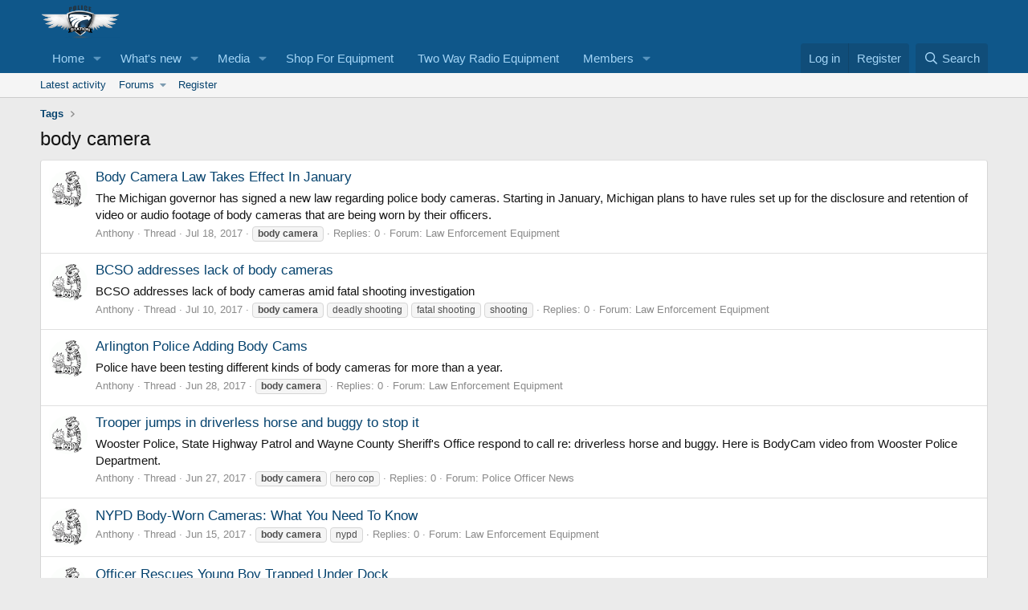

--- FILE ---
content_type: text/html; charset=utf-8
request_url: https://www.policestation.com/tags/body-camera/
body_size: 13333
content:
<!DOCTYPE html>
<html id="XF" lang="en-US" dir="LTR"
	data-xf="2.3"
	data-app="public"
	
	
	data-template="tag_view"
	data-container-key=""
	data-content-key="tag-1049"
	data-logged-in="false"
	data-cookie-prefix="xf_"
	data-csrf="1769232088,3fdc3b20a48fa5933fb16b5c30924561"
	class="has-no-js template-tag_view"
	 data-run-jobs="">
<head>
	
	
	

	<meta charset="utf-8" />
	<title>body camera | Police Station</title>
	<link rel="manifest" href="/webmanifest.php">

	<meta http-equiv="X-UA-Compatible" content="IE=Edge" />
	<meta name="viewport" content="width=device-width, initial-scale=1, viewport-fit=cover">

	
		<meta name="theme-color" content="#0f578a" />
	

	<meta name="apple-mobile-web-app-title" content="The Law and You">
	

	
		<link rel="canonical" href="https://www.policestation.com/tags/body-camera/" />
	
		<link rel="next" href="/tags/body-camera/page-2" />
	

	
		
	
	
	<meta property="og:site_name" content="Police Station" />


	
	
		
	
	
	<meta property="og:type" content="website" />


	
	
		
	
	
	
		<meta property="og:title" content="body camera" />
		<meta property="twitter:title" content="body camera" />
	


	
	
	
		
	
	
	<meta property="og:url" content="https://www.policestation.com/tags/body-camera/" />


	
	

	
	
	
	

	<link rel="stylesheet" href="/css.php?css=public%3Anormalize.css%2Cpublic%3Afa.css%2Cpublic%3Acore.less%2Cpublic%3Aapp.less&amp;s=1&amp;l=1&amp;d=1734373566&amp;k=bc81d92a21d8934b6d2d557084db9a250aa4c847" />

	<link rel="stylesheet" href="/css.php?css=public%3Aextra.less&amp;s=1&amp;l=1&amp;d=1734373566&amp;k=2b6916a9daf1912d731e005b34905175ae066bf4" />


	
		<script src="/js/xf/preamble.min.js?_v=5364f99a"></script>
	

	
	<script src="/js/vendor/vendor-compiled.js?_v=5364f99a" defer></script>
	<script src="/js/xf/core-compiled.js?_v=5364f99a" defer></script>

	



<script>
	XF.samViewCountMethod = "view";
	XF.samAdBlockAction = "disabled";
	XF.samServerTime = 1769232088;
</script>
	
	



	<script>
		window.addEventListener('DOMContentLoaded', function() {
			XF.extendObject(true, XF.config, {
				// 
				userId: 0,
				enablePush: false,
				pushAppServerKey: '',
				url: {
					fullBase: 'https://www.policestation.com/',
					basePath: '/',
					css: '/css.php?css=__SENTINEL__&s=1&l=1&d=1734373566',
					js: '/js/__SENTINEL__?_v=5364f99a',
					icon: '/data/local/icons/__VARIANT__.svg?v=1734373533#__NAME__',
					iconInline: '/styles/fa/__VARIANT__/__NAME__.svg?v=5.15.3',
					keepAlive: '/login/keep-alive'
				},
				cookie: {
					path: '/',
					domain: '',
					prefix: 'xf_',
					secure: true,
					consentMode: 'disabled',
					consented: ["optional","_third_party"]
				},
				cacheKey: 'f3ed7234243583f554e27d349fe769c5',
				csrf: '1769232088,3fdc3b20a48fa5933fb16b5c30924561',
				js: {},
				fullJs: false,
				css: {"public:extra.less":true},
				time: {
					now: 1769232088,
					today: 1769212800,
					todayDow: 6,
					tomorrow: 1769299200,
					yesterday: 1769126400,
					week: 1768694400,
					month: 1767225600,
					year: 1767225600
				},
				style: {
					light: '',
					dark: '',
					defaultColorScheme: 'light'
				},
				borderSizeFeature: '3px',
				fontAwesomeWeight: 'r',
				enableRtnProtect: true,
				
				enableFormSubmitSticky: true,
				imageOptimization: '0',
				imageOptimizationQuality: 0.85,
				uploadMaxFilesize: 1610612736,
				uploadMaxWidth: 0,
				uploadMaxHeight: 0,
				allowedVideoExtensions: ["m4v","mov","mp4","mp4v","mpeg","mpg","ogv","webm"],
				allowedAudioExtensions: ["mp3","opus","ogg","wav"],
				shortcodeToEmoji: true,
				visitorCounts: {
					conversations_unread: '0',
					alerts_unviewed: '0',
					total_unread: '0',
					title_count: true,
					icon_indicator: true
				},
				jsMt: {"xf\/action.js":"c449d8dd","xf\/embed.js":"400aca34","xf\/form.js":"63707a4e","xf\/structure.js":"eb671b7e","xf\/tooltip.js":"ce5b2bfb"},
				jsState: {},
				publicMetadataLogoUrl: '',
				publicPushBadgeUrl: 'https://www.policestation.com/styles/default/xenforo/bell.png'
			});

			XF.extendObject(XF.phrases, {
				// 
				date_x_at_time_y:     "{date} at {time}",
				day_x_at_time_y:      "{day} at {time}",
				yesterday_at_x:       "Yesterday at {time}",
				x_minutes_ago:        "{minutes} minutes ago",
				one_minute_ago:       "1 minute ago",
				a_moment_ago:         "A moment ago",
				today_at_x:           "Today at {time}",
				in_a_moment:          "In a moment",
				in_a_minute:          "In a minute",
				in_x_minutes:         "In {minutes} minutes",
				later_today_at_x:     "Later today at {time}",
				tomorrow_at_x:        "Tomorrow at {time}",
				short_date_x_minutes: "{minutes}m",
				short_date_x_hours:   "{hours}h",
				short_date_x_days:    "{days}d",

				day0: "Sunday",
				day1: "Monday",
				day2: "Tuesday",
				day3: "Wednesday",
				day4: "Thursday",
				day5: "Friday",
				day6: "Saturday",

				dayShort0: "Sun",
				dayShort1: "Mon",
				dayShort2: "Tue",
				dayShort3: "Wed",
				dayShort4: "Thu",
				dayShort5: "Fri",
				dayShort6: "Sat",

				month0: "January",
				month1: "February",
				month2: "March",
				month3: "April",
				month4: "May",
				month5: "June",
				month6: "July",
				month7: "August",
				month8: "September",
				month9: "October",
				month10: "November",
				month11: "December",

				active_user_changed_reload_page: "The active user has changed. Reload the page for the latest version.",
				server_did_not_respond_in_time_try_again: "The server did not respond in time. Please try again.",
				oops_we_ran_into_some_problems: "Oops! We ran into some problems.",
				oops_we_ran_into_some_problems_more_details_console: "Oops! We ran into some problems. Please try again later. More error details may be in the browser console.",
				file_too_large_to_upload: "The file is too large to be uploaded.",
				uploaded_file_is_too_large_for_server_to_process: "The uploaded file is too large for the server to process.",
				files_being_uploaded_are_you_sure: "Files are still being uploaded. Are you sure you want to submit this form?",
				attach: "Attach files",
				rich_text_box: "Rich text box",
				close: "Close",
				link_copied_to_clipboard: "Link copied to clipboard.",
				text_copied_to_clipboard: "Text copied to clipboard.",
				loading: "Loading…",
				you_have_exceeded_maximum_number_of_selectable_items: "You have exceeded the maximum number of selectable items.",

				processing: "Processing",
				'processing...': "Processing…",

				showing_x_of_y_items: "Showing {count} of {total} items",
				showing_all_items: "Showing all items",
				no_items_to_display: "No items to display",

				number_button_up: "Increase",
				number_button_down: "Decrease",

				push_enable_notification_title: "Push notifications enabled successfully at Police Station",
				push_enable_notification_body: "Thank you for enabling push notifications!",

				pull_down_to_refresh: "Pull down to refresh",
				release_to_refresh: "Release to refresh",
				refreshing: "Refreshing…"
			});
		});
	</script>

	


	

	
	<script async src="https://www.googletagmanager.com/gtag/js?id=UA-35788265-1"></script>
	<script>
		window.dataLayer = window.dataLayer || [];
		function gtag(){dataLayer.push(arguments);}
		gtag('js', new Date());
		gtag('config', 'UA-35788265-1', {
			// 
			
			
		});
	</script>


	

</head>
<body data-template="tag_view">

	


	


<div class="p-pageWrapper" id="top">

	

	<header class="p-header" id="header">
		<div class="p-header-inner">
			<div class="p-header-content">
				<div class="p-header-logo p-header-logo--image">
					<a href="https://www.policestation.com/forums/">
						

	

	
		
		

		
	

	

	<picture data-variations="{&quot;default&quot;:{&quot;1&quot;:&quot;\/styles\/default\/xenforo\/policestation_logo.png&quot;,&quot;2&quot;:null}}">
		
		
		

		

		<img src="/styles/default/xenforo/policestation_logo.png"  width="100" height="36" alt="Police Station" />
	</picture>


					</a>
				</div>

				
	


			</div>
		</div>
	</header>

	
	

	
		<div class="p-navSticky p-navSticky--primary" data-xf-init="sticky-header">
			
		<nav class="p-nav">
			<div class="p-nav-inner">
				<button type="button" class="button button--plain p-nav-menuTrigger" data-xf-click="off-canvas" data-menu=".js-headerOffCanvasMenu" tabindex="0" aria-label="Menu"><span class="button-text">
					<i aria-hidden="true"></i>
				</span></button>

				<div class="p-nav-smallLogo">
					<a href="https://www.policestation.com/forums/">
						

	

	
		
		

		
	

	

	<picture data-variations="{&quot;default&quot;:{&quot;1&quot;:&quot;\/styles\/default\/xenforo\/policestation_logo.png&quot;,&quot;2&quot;:null}}">
		
		
		

		

		<img src="/styles/default/xenforo/policestation_logo.png"  width="100" height="36" alt="Police Station" />
	</picture>


					</a>
				</div>

				<div class="p-nav-scroller hScroller" data-xf-init="h-scroller" data-auto-scroll=".p-navEl.is-selected">
					<div class="hScroller-scroll">
						<ul class="p-nav-list js-offCanvasNavSource">
							
								<li>
									
	<div class="p-navEl " data-has-children="true">
	

		
	
	<a href="/ewr-porta/"
	class="p-navEl-link p-navEl-link--splitMenu "
	
	
	data-nav-id="EWRporta">Home</a>


		<a data-xf-key="1"
			data-xf-click="menu"
			data-menu-pos-ref="< .p-navEl"
			class="p-navEl-splitTrigger"
			role="button"
			tabindex="0"
			aria-label="Toggle expanded"
			aria-expanded="false"
			aria-haspopup="true"></a>

		
	
		<div class="menu menu--structural" data-menu="menu" aria-hidden="true">
			<div class="menu-content">
				
					
	
	
	<a href="/whats-new/"
	class="menu-linkRow u-indentDepth0 js-offCanvasCopy "
	
	
	data-nav-id="EWRporta_whatsnaw">What's new</a>

	

				
					
	
	
	<a href="/whats-new/latest-activity"
	class="menu-linkRow u-indentDepth0 js-offCanvasCopy "
	 rel="nofollow"
	
	data-nav-id="EWRporta_latest">Latest activity</a>

	

				
					
	
	
	<a href="/ewr-porta/authors/"
	class="menu-linkRow u-indentDepth0 js-offCanvasCopy "
	
	
	data-nav-id="EWRporta_authors">Authors</a>

	

				
			</div>
		</div>
	
	</div>

								</li>
							
								<li>
									
	<div class="p-navEl " data-has-children="true">
	

		
	
	<a href="/whats-new/"
	class="p-navEl-link p-navEl-link--splitMenu "
	
	
	data-nav-id="whatsNew">What's new</a>


		<a data-xf-key="2"
			data-xf-click="menu"
			data-menu-pos-ref="< .p-navEl"
			class="p-navEl-splitTrigger"
			role="button"
			tabindex="0"
			aria-label="Toggle expanded"
			aria-expanded="false"
			aria-haspopup="true"></a>

		
	
		<div class="menu menu--structural" data-menu="menu" aria-hidden="true">
			<div class="menu-content">
				
					
	
	
	<a href="/featured/"
	class="menu-linkRow u-indentDepth0 js-offCanvasCopy "
	
	
	data-nav-id="featured">Featured content</a>

	

				
					
	
	
	<a href="/whats-new/posts/"
	class="menu-linkRow u-indentDepth0 js-offCanvasCopy "
	 rel="nofollow"
	
	data-nav-id="whatsNewPosts">New posts</a>

	

				
					
	
	
	<a href="/whats-new/media/"
	class="menu-linkRow u-indentDepth0 js-offCanvasCopy "
	 rel="nofollow"
	
	data-nav-id="xfmgWhatsNewNewMedia">New media</a>

	

				
					
	
	
	<a href="/whats-new/media-comments/"
	class="menu-linkRow u-indentDepth0 js-offCanvasCopy "
	 rel="nofollow"
	
	data-nav-id="xfmgWhatsNewMediaComments">New media comments</a>

	

				
					
	
	
	<a href="/whats-new/profile-posts/"
	class="menu-linkRow u-indentDepth0 js-offCanvasCopy "
	 rel="nofollow"
	
	data-nav-id="whatsNewProfilePosts">New profile posts</a>

	

				
					
	
	
	<a href="/whats-new/latest-activity"
	class="menu-linkRow u-indentDepth0 js-offCanvasCopy "
	 rel="nofollow"
	
	data-nav-id="latestActivity">Latest activity</a>

	

				
			</div>
		</div>
	
	</div>

								</li>
							
								<li>
									
	<div class="p-navEl " data-has-children="true">
	

		
	
	<a href="/media/"
	class="p-navEl-link p-navEl-link--splitMenu "
	
	
	data-nav-id="xfmg">Media</a>


		<a data-xf-key="3"
			data-xf-click="menu"
			data-menu-pos-ref="< .p-navEl"
			class="p-navEl-splitTrigger"
			role="button"
			tabindex="0"
			aria-label="Toggle expanded"
			aria-expanded="false"
			aria-haspopup="true"></a>

		
	
		<div class="menu menu--structural" data-menu="menu" aria-hidden="true">
			<div class="menu-content">
				
					
	
	
	<a href="/whats-new/media/"
	class="menu-linkRow u-indentDepth0 js-offCanvasCopy "
	 rel="nofollow"
	
	data-nav-id="xfmgNewMedia">New media</a>

	

				
					
	
	
	<a href="/whats-new/media-comments/"
	class="menu-linkRow u-indentDepth0 js-offCanvasCopy "
	 rel="nofollow"
	
	data-nav-id="xfmgNewComments">New comments</a>

	

				
					
	
	
	<a href="/search/?type=xfmg_media"
	class="menu-linkRow u-indentDepth0 js-offCanvasCopy "
	
	
	data-nav-id="xfmgSearchMedia">Search media</a>

	

				
			</div>
		</div>
	
	</div>

								</li>
							
								<li>
									
	<div class="p-navEl " >
	

		
	
	<a href="https://policestation.com/price-shop/"
	class="p-navEl-link "
	
	data-xf-key="4"
	data-nav-id="15">Shop For Equipment</a>


		

		
	
	</div>

								</li>
							
								<li>
									
	<div class="p-navEl " >
	

		
	
	<a href="https://policestation.com/shopping/"
	class="p-navEl-link "
	
	data-xf-key="5"
	data-nav-id="460">Two Way Radio Equipment</a>


		

		
	
	</div>

								</li>
							
								<li>
									
	<div class="p-navEl " data-has-children="true">
	

		
	
	<a href="/members/"
	class="p-navEl-link p-navEl-link--splitMenu "
	
	
	data-nav-id="members">Members</a>


		<a data-xf-key="6"
			data-xf-click="menu"
			data-menu-pos-ref="< .p-navEl"
			class="p-navEl-splitTrigger"
			role="button"
			tabindex="0"
			aria-label="Toggle expanded"
			aria-expanded="false"
			aria-haspopup="true"></a>

		
	
		<div class="menu menu--structural" data-menu="menu" aria-hidden="true">
			<div class="menu-content">
				
					
	
	
	<a href="/online/"
	class="menu-linkRow u-indentDepth0 js-offCanvasCopy "
	
	
	data-nav-id="currentVisitors">Current visitors</a>

	

				
					
	
	
	<a href="/whats-new/profile-posts/"
	class="menu-linkRow u-indentDepth0 js-offCanvasCopy "
	 rel="nofollow"
	
	data-nav-id="newProfilePosts">New profile posts</a>

	

				
					
	
	
	<a href="/search/?type=profile_post"
	class="menu-linkRow u-indentDepth0 js-offCanvasCopy "
	
	
	data-nav-id="searchProfilePosts">Search profile posts</a>

	

				
			</div>
		</div>
	
	</div>

								</li>
							
						</ul>
					</div>
				</div>

				<div class="p-nav-opposite">
					<div class="p-navgroup p-account p-navgroup--guest">
						
							<a href="/login/" class="p-navgroup-link p-navgroup-link--textual p-navgroup-link--logIn"
								data-xf-click="overlay" data-follow-redirects="on">
								<span class="p-navgroup-linkText">Log in</span>
							</a>
							
								<a href="/register/" class="p-navgroup-link p-navgroup-link--textual p-navgroup-link--register"
									data-xf-click="overlay" data-follow-redirects="on">
									<span class="p-navgroup-linkText">Register</span>
								</a>
							
						
					</div>

					<div class="p-navgroup p-discovery">
						<a href="/whats-new/"
							class="p-navgroup-link p-navgroup-link--iconic p-navgroup-link--whatsnew"
							aria-label="What&#039;s new"
							title="What&#039;s new">
							<i aria-hidden="true"></i>
							<span class="p-navgroup-linkText">What's new</span>
						</a>

						
							<a href="/search/"
								class="p-navgroup-link p-navgroup-link--iconic p-navgroup-link--search"
								data-xf-click="menu"
								data-xf-key="/"
								aria-label="Search"
								aria-expanded="false"
								aria-haspopup="true"
								title="Search">
								<i aria-hidden="true"></i>
								<span class="p-navgroup-linkText">Search</span>
							</a>
							<div class="menu menu--structural menu--wide" data-menu="menu" aria-hidden="true">
								<form action="/search/search" method="post"
									class="menu-content"
									data-xf-init="quick-search">

									<h3 class="menu-header">Search</h3>
									
									<div class="menu-row">
										
											<input type="text" class="input" name="keywords" data-acurl="/search/auto-complete" placeholder="Search…" aria-label="Search" data-menu-autofocus="true" />
										
									</div>

									
									<div class="menu-row">
										<label class="iconic"><input type="checkbox"  name="c[title_only]" value="1" /><i aria-hidden="true"></i><span class="iconic-label">Search titles only

													
													<span tabindex="0" role="button"
														data-xf-init="tooltip" data-trigger="hover focus click" title="Tags will also be searched in content where tags are supported">

														<i class="fa--xf far fa-question-circle  u-muted u-smaller"><svg xmlns="http://www.w3.org/2000/svg" role="img" ><title>Note</title><use href="/data/local/icons/regular.svg?v=1734373533#question-circle"></use></svg></i>
													</span></span></label>

									</div>
									
									<div class="menu-row">
										<div class="inputGroup">
											<span class="inputGroup-text" id="ctrl_search_menu_by_member">By:</span>
											<input type="text" class="input" name="c[users]" data-xf-init="auto-complete" placeholder="Member" aria-labelledby="ctrl_search_menu_by_member" />
										</div>
									</div>
									
<div class="menu-footer">
									<span class="menu-footer-controls">
										<button type="submit" class="button button--icon button--icon--search button--primary"><i class="fa--xf far fa-search "><svg xmlns="http://www.w3.org/2000/svg" role="img" aria-hidden="true" ><use href="/data/local/icons/regular.svg?v=1734373533#search"></use></svg></i><span class="button-text">Search</span></button>
										<button type="submit" class="button " name="from_search_menu"><span class="button-text">Advanced search…</span></button>
									</span>
									</div>

									<input type="hidden" name="_xfToken" value="1769232088,3fdc3b20a48fa5933fb16b5c30924561" />
								</form>
							</div>
						
					</div>
				</div>
			</div>
		</nav>
	
		</div>
		
		
			<div class="p-sectionLinks">
				<div class="p-sectionLinks-inner hScroller" data-xf-init="h-scroller">
					<div class="hScroller-scroll">
						<ul class="p-sectionLinks-list">
							
								<li>
									
	<div class="p-navEl " >
	

		
	
	<a href="/whats-new/latest-activity"
	class="p-navEl-link "
	
	data-xf-key="alt+1"
	data-nav-id="defaultLatestActivity">Latest activity</a>


		

		
	
	</div>

								</li>
							
								<li>
									
	<div class="p-navEl " data-has-children="true">
	

		
	
	<a href="/"
	class="p-navEl-link p-navEl-link--splitMenu "
	
	
	data-nav-id="forums">Forums</a>


		<a data-xf-key="alt+2"
			data-xf-click="menu"
			data-menu-pos-ref="< .p-navEl"
			class="p-navEl-splitTrigger"
			role="button"
			tabindex="0"
			aria-label="Toggle expanded"
			aria-expanded="false"
			aria-haspopup="true"></a>

		
	
		<div class="menu menu--structural" data-menu="menu" aria-hidden="true">
			<div class="menu-content">
				
					
	
	
	<a href="https://www.policestation.com/forums/"
	class="menu-linkRow u-indentDepth0 js-offCanvasCopy "
	
	
	data-nav-id="home">Home</a>

	

				
					
	
	
	<a href="/whats-new/posts/"
	class="menu-linkRow u-indentDepth0 js-offCanvasCopy "
	
	
	data-nav-id="newPosts">New posts</a>

	

				
					
	
	
	<a href="/search/?type=post"
	class="menu-linkRow u-indentDepth0 js-offCanvasCopy "
	
	
	data-nav-id="searchForums">Search forums</a>

	

				
			</div>
		</div>
	
	</div>

								</li>
							
								<li>
									
	<div class="p-navEl " >
	

		
	
	<a href="/register/"
	class="p-navEl-link "
	
	data-xf-key="alt+3"
	data-nav-id="defaultRegister">Register</a>


		

		
	
	</div>

								</li>
							
						</ul>
					</div>
				</div>
			</div>
			
	
		

	<div class="offCanvasMenu offCanvasMenu--nav js-headerOffCanvasMenu" data-menu="menu" aria-hidden="true" data-ocm-builder="navigation">
		<div class="offCanvasMenu-backdrop" data-menu-close="true"></div>
		<div class="offCanvasMenu-content">
			<div class="offCanvasMenu-header">
				Menu
				<a class="offCanvasMenu-closer" data-menu-close="true" role="button" tabindex="0" aria-label="Close"></a>
			</div>
			
				<div class="p-offCanvasRegisterLink">
					<div class="offCanvasMenu-linkHolder">
						<a href="/login/" class="offCanvasMenu-link" data-xf-click="overlay" data-menu-close="true">
							Log in
						</a>
					</div>
					<hr class="offCanvasMenu-separator" />
					
						<div class="offCanvasMenu-linkHolder">
							<a href="/register/" class="offCanvasMenu-link" data-xf-click="overlay" data-menu-close="true">
								Register
							</a>
						</div>
						<hr class="offCanvasMenu-separator" />
					
				</div>
			
			<div class="js-offCanvasNavTarget"></div>
			<div class="offCanvasMenu-installBanner js-installPromptContainer" style="display: none;" data-xf-init="install-prompt">
				<div class="offCanvasMenu-installBanner-header">Install the app</div>
				<button type="button" class="button js-installPromptButton"><span class="button-text">Install</span></button>
				<template class="js-installTemplateIOS">
					<div class="js-installTemplateContent">
						<div class="overlay-title">How to install the app on iOS</div>
						<div class="block-body">
							<div class="block-row">
								<p>
									Follow along with the video below to see how to install our site as a web app on your home screen.
								</p>
								<p style="text-align: center">
									<video src="/styles/default/xenforo/add_to_home.mp4"
										width="280" height="480" autoplay loop muted playsinline></video>
								</p>
								<p>
									<small><strong>Note:</strong> This feature may not be available in some browsers.</small>
								</p>
							</div>
						</div>
					</div>
				</template>
			</div>
		</div>
	</div>

	<div class="p-body">
		<div class="p-body-inner">
			<!--XF:EXTRA_OUTPUT-->

			

			

			
	


			
	
		<ul class="p-breadcrumbs "
			itemscope itemtype="https://schema.org/BreadcrumbList">
			
				

				
				

				

				
				
					
					
	<li itemprop="itemListElement" itemscope itemtype="https://schema.org/ListItem">
		<a href="/tags/" itemprop="item">
			<span itemprop="name">Tags</span>
		</a>
		<meta itemprop="position" content="1" />
	</li>

				
			
		</ul>
	

			
	



			
	<noscript class="js-jsWarning"><div class="blockMessage blockMessage--important blockMessage--iconic u-noJsOnly">JavaScript is disabled. For a better experience, please enable JavaScript in your browser before proceeding.</div></noscript>

			
	<div class="blockMessage blockMessage--important blockMessage--iconic js-browserWarning" style="display: none">You are using an out of date browser. It  may not display this or other websites correctly.<br />You should upgrade or use an <a href="https://www.google.com/chrome/" target="_blank" rel="noopener">alternative browser</a>.</div>


			
				<div class="p-body-header">
					
						
							<div class="p-title ">
								
									
										<h1 class="p-title-value">body camera</h1>
									
									
								
							</div>
						

						
					
				</div>
			

			<div class="p-body-main  ">
				
				<div class="p-body-contentCol"></div>
				

				

				<div class="p-body-content">
					
	


					<div class="p-body-pageContent">


	
	
	







<div class="block" data-xf-init="" data-type="" data-href="/inline-mod/">
	

	<div class="block-container">
		<ol class="block-body">
			
				<li class="block-row block-row--separated  js-inlineModContainer" data-author="Anthony">
	<div class="contentRow ">
		<span class="contentRow-figure">
			<a href="/members/anthony.49/" class="avatar avatar--s" data-user-id="49" data-xf-init="member-tooltip">
			<img src="/data/avatars/s/0/49.jpg?1481317697" srcset="/data/avatars/m/0/49.jpg?1481317697 2x" alt="Anthony" class="avatar-u49-s" width="48" height="48" loading="lazy" /> 
		</a>
		</span>
		<div class="contentRow-main">
			<h3 class="contentRow-title">
				<a href="/threads/body-camera-law-takes-effect-in-january.13239/">Body Camera Law Takes Effect In January</a>
			</h3>

			<div class="contentRow-snippet">The Michigan governor has signed a new law regarding police body cameras.
Starting in January, Michigan plans to have rules set up for the disclosure and retention of video or audio footage of body cameras that are being worn by their officers.</div>

			<div class="contentRow-minor contentRow-minor--hideLinks">
				<ul class="listInline listInline--bullet">
					
					<li><a href="/members/anthony.49/" class="username " dir="auto" data-user-id="49" data-xf-init="member-tooltip"><span class="username--moderator">Anthony</span></a></li>
					<li>Thread</li>
					<li><time  class="u-dt" dir="auto" datetime="2017-07-18T14:59:22+0100" data-timestamp="1500386362" data-date="Jul 18, 2017" data-time="2:59 PM" data-short="Jul &#039;17" title="Jul 18, 2017 at 2:59 PM">Jul 18, 2017</time></li>
					
						<li>
							

	
		
			<span class="tagItem tagItem--tag_body-camera" dir="auto">
				<em class="textHighlight">body</em> <em class="textHighlight">camera</em>
			</span>
		
	

						</li>
					
					<li>Replies: 0</li>
					<li>Forum: <a href="/forums/law-enforcement-equipment.11/">Law Enforcement Equipment</a></li>
				</ul>
			</div>
		</div>
	</div>
</li>


			
				<li class="block-row block-row--separated  js-inlineModContainer" data-author="Anthony">
	<div class="contentRow ">
		<span class="contentRow-figure">
			<a href="/members/anthony.49/" class="avatar avatar--s" data-user-id="49" data-xf-init="member-tooltip">
			<img src="/data/avatars/s/0/49.jpg?1481317697" srcset="/data/avatars/m/0/49.jpg?1481317697 2x" alt="Anthony" class="avatar-u49-s" width="48" height="48" loading="lazy" /> 
		</a>
		</span>
		<div class="contentRow-main">
			<h3 class="contentRow-title">
				<a href="/threads/bcso-addresses-lack-of-body-cameras.13204/">BCSO addresses lack of body cameras</a>
			</h3>

			<div class="contentRow-snippet">BCSO addresses lack of body cameras amid fatal shooting investigation</div>

			<div class="contentRow-minor contentRow-minor--hideLinks">
				<ul class="listInline listInline--bullet">
					
					<li><a href="/members/anthony.49/" class="username " dir="auto" data-user-id="49" data-xf-init="member-tooltip"><span class="username--moderator">Anthony</span></a></li>
					<li>Thread</li>
					<li><time  class="u-dt" dir="auto" datetime="2017-07-10T00:12:11+0100" data-timestamp="1499641931" data-date="Jul 10, 2017" data-time="12:12 AM" data-short="Jul &#039;17" title="Jul 10, 2017 at 12:12 AM">Jul 10, 2017</time></li>
					
						<li>
							

	
		
			<span class="tagItem tagItem--tag_body-camera" dir="auto">
				<em class="textHighlight">body</em> <em class="textHighlight">camera</em>
			</span>
		
			<span class="tagItem tagItem--tag_deadly-shooting" dir="auto">
				deadly shooting
			</span>
		
			<span class="tagItem tagItem--tag_fatal-shooting" dir="auto">
				fatal shooting
			</span>
		
			<span class="tagItem tagItem--tag_shooting" dir="auto">
				shooting
			</span>
		
	

						</li>
					
					<li>Replies: 0</li>
					<li>Forum: <a href="/forums/law-enforcement-equipment.11/">Law Enforcement Equipment</a></li>
				</ul>
			</div>
		</div>
	</div>
</li>


			
				<li class="block-row block-row--separated  js-inlineModContainer" data-author="Anthony">
	<div class="contentRow ">
		<span class="contentRow-figure">
			<a href="/members/anthony.49/" class="avatar avatar--s" data-user-id="49" data-xf-init="member-tooltip">
			<img src="/data/avatars/s/0/49.jpg?1481317697" srcset="/data/avatars/m/0/49.jpg?1481317697 2x" alt="Anthony" class="avatar-u49-s" width="48" height="48" loading="lazy" /> 
		</a>
		</span>
		<div class="contentRow-main">
			<h3 class="contentRow-title">
				<a href="/threads/arlington-police-adding-body-cams.13116/">Arlington Police Adding Body Cams</a>
			</h3>

			<div class="contentRow-snippet">Police have been testing different kinds of body cameras for more than a year.</div>

			<div class="contentRow-minor contentRow-minor--hideLinks">
				<ul class="listInline listInline--bullet">
					
					<li><a href="/members/anthony.49/" class="username " dir="auto" data-user-id="49" data-xf-init="member-tooltip"><span class="username--moderator">Anthony</span></a></li>
					<li>Thread</li>
					<li><time  class="u-dt" dir="auto" datetime="2017-06-28T15:43:30+0100" data-timestamp="1498661010" data-date="Jun 28, 2017" data-time="3:43 PM" data-short="Jun &#039;17" title="Jun 28, 2017 at 3:43 PM">Jun 28, 2017</time></li>
					
						<li>
							

	
		
			<span class="tagItem tagItem--tag_body-camera" dir="auto">
				<em class="textHighlight">body</em> <em class="textHighlight">camera</em>
			</span>
		
	

						</li>
					
					<li>Replies: 0</li>
					<li>Forum: <a href="/forums/law-enforcement-equipment.11/">Law Enforcement Equipment</a></li>
				</ul>
			</div>
		</div>
	</div>
</li>


			
				<li class="block-row block-row--separated  js-inlineModContainer" data-author="Anthony">
	<div class="contentRow ">
		<span class="contentRow-figure">
			<a href="/members/anthony.49/" class="avatar avatar--s" data-user-id="49" data-xf-init="member-tooltip">
			<img src="/data/avatars/s/0/49.jpg?1481317697" srcset="/data/avatars/m/0/49.jpg?1481317697 2x" alt="Anthony" class="avatar-u49-s" width="48" height="48" loading="lazy" /> 
		</a>
		</span>
		<div class="contentRow-main">
			<h3 class="contentRow-title">
				<a href="/threads/trooper-jumps-in-driverless-horse-and-buggy-to-stop-it.13105/">Trooper jumps in driverless horse and buggy to stop it</a>
			</h3>

			<div class="contentRow-snippet">Wooster Police, State Highway Patrol and Wayne County Sheriff&#039;s Office respond to call re: driverless horse and buggy. Here is BodyCam video from Wooster Police Department.</div>

			<div class="contentRow-minor contentRow-minor--hideLinks">
				<ul class="listInline listInline--bullet">
					
					<li><a href="/members/anthony.49/" class="username " dir="auto" data-user-id="49" data-xf-init="member-tooltip"><span class="username--moderator">Anthony</span></a></li>
					<li>Thread</li>
					<li><time  class="u-dt" dir="auto" datetime="2017-06-27T21:50:04+0100" data-timestamp="1498596604" data-date="Jun 27, 2017" data-time="9:50 PM" data-short="Jun &#039;17" title="Jun 27, 2017 at 9:50 PM">Jun 27, 2017</time></li>
					
						<li>
							

	
		
			<span class="tagItem tagItem--tag_body-camera" dir="auto">
				<em class="textHighlight">body</em> <em class="textHighlight">camera</em>
			</span>
		
			<span class="tagItem tagItem--tag_hero-cop" dir="auto">
				hero cop
			</span>
		
	

						</li>
					
					<li>Replies: 0</li>
					<li>Forum: <a href="/forums/police-officer-news.9/">Police Officer News</a></li>
				</ul>
			</div>
		</div>
	</div>
</li>


			
				<li class="block-row block-row--separated  js-inlineModContainer" data-author="Anthony">
	<div class="contentRow ">
		<span class="contentRow-figure">
			<a href="/members/anthony.49/" class="avatar avatar--s" data-user-id="49" data-xf-init="member-tooltip">
			<img src="/data/avatars/s/0/49.jpg?1481317697" srcset="/data/avatars/m/0/49.jpg?1481317697 2x" alt="Anthony" class="avatar-u49-s" width="48" height="48" loading="lazy" /> 
		</a>
		</span>
		<div class="contentRow-main">
			<h3 class="contentRow-title">
				<a href="/threads/nypd-body-worn-cameras-what-you-need-to-know.12890/">NYPD Body-Worn Cameras: What You Need To Know</a>
			</h3>

			<div class="contentRow-snippet"></div>

			<div class="contentRow-minor contentRow-minor--hideLinks">
				<ul class="listInline listInline--bullet">
					
					<li><a href="/members/anthony.49/" class="username " dir="auto" data-user-id="49" data-xf-init="member-tooltip"><span class="username--moderator">Anthony</span></a></li>
					<li>Thread</li>
					<li><time  class="u-dt" dir="auto" datetime="2017-06-15T22:38:16+0100" data-timestamp="1497562696" data-date="Jun 15, 2017" data-time="10:38 PM" data-short="Jun &#039;17" title="Jun 15, 2017 at 10:38 PM">Jun 15, 2017</time></li>
					
						<li>
							

	
		
			<span class="tagItem tagItem--tag_body-camera" dir="auto">
				<em class="textHighlight">body</em> <em class="textHighlight">camera</em>
			</span>
		
			<span class="tagItem tagItem--tag_nypd" dir="auto">
				nypd
			</span>
		
	

						</li>
					
					<li>Replies: 0</li>
					<li>Forum: <a href="/forums/law-enforcement-equipment.11/">Law Enforcement Equipment</a></li>
				</ul>
			</div>
		</div>
	</div>
</li>


			
				<li class="block-row block-row--separated  js-inlineModContainer" data-author="Anthony">
	<div class="contentRow ">
		<span class="contentRow-figure">
			<a href="/members/anthony.49/" class="avatar avatar--s" data-user-id="49" data-xf-init="member-tooltip">
			<img src="/data/avatars/s/0/49.jpg?1481317697" srcset="/data/avatars/m/0/49.jpg?1481317697 2x" alt="Anthony" class="avatar-u49-s" width="48" height="48" loading="lazy" /> 
		</a>
		</span>
		<div class="contentRow-main">
			<h3 class="contentRow-title">
				<a href="/threads/officer-rescues-young-boy-trapped-under-dock.12720/">Officer Rescues Young Boy Trapped Under Dock</a>
			</h3>

			<div class="contentRow-snippet">Florida police officer David Rhoden body camera caught the heroic rescue of the young child, who was found trapped underneath the wooden platform.</div>

			<div class="contentRow-minor contentRow-minor--hideLinks">
				<ul class="listInline listInline--bullet">
					
					<li><a href="/members/anthony.49/" class="username " dir="auto" data-user-id="49" data-xf-init="member-tooltip"><span class="username--moderator">Anthony</span></a></li>
					<li>Thread</li>
					<li><time  class="u-dt" dir="auto" datetime="2017-06-07T17:50:09+0100" data-timestamp="1496854209" data-date="Jun 7, 2017" data-time="5:50 PM" data-short="Jun &#039;17" title="Jun 7, 2017 at 5:50 PM">Jun 7, 2017</time></li>
					
						<li>
							

	
		
			<span class="tagItem tagItem--tag_body-camera" dir="auto">
				<em class="textHighlight">body</em> <em class="textHighlight">camera</em>
			</span>
		
			<span class="tagItem tagItem--tag_hero-cop" dir="auto">
				hero cop
			</span>
		
	

						</li>
					
					<li>Replies: 0</li>
					<li>Forum: <a href="/forums/police-officer-news.9/">Police Officer News</a></li>
				</ul>
			</div>
		</div>
	</div>
</li>


			
				<li class="block-row block-row--separated  js-inlineModContainer" data-author="Anthony">
	<div class="contentRow ">
		<span class="contentRow-figure">
			<a href="/members/anthony.49/" class="avatar avatar--s" data-user-id="49" data-xf-init="member-tooltip">
			<img src="/data/avatars/s/0/49.jpg?1481317697" srcset="/data/avatars/m/0/49.jpg?1481317697 2x" alt="Anthony" class="avatar-u49-s" width="48" height="48" loading="lazy" /> 
		</a>
		</span>
		<div class="contentRow-main">
			<h3 class="contentRow-title">
				<a href="/threads/bodycam-shows-fatal-police-shootout.12634/">Bodycam Shows Fatal Police Shootout</a>
			</h3>

			<div class="contentRow-snippet">The Kent County prosecutor says Grand Rapids officers were justified in fatal shooting of 18-year-old man 
during a gun battle earlier this month. Prosecutor Chris Becker released his decision Tuesday, 
along with dash camera and body camera video showing the May 3 shooting of Malik Carey.</div>

			<div class="contentRow-minor contentRow-minor--hideLinks">
				<ul class="listInline listInline--bullet">
					
					<li><a href="/members/anthony.49/" class="username " dir="auto" data-user-id="49" data-xf-init="member-tooltip"><span class="username--moderator">Anthony</span></a></li>
					<li>Thread</li>
					<li><time  class="u-dt" dir="auto" datetime="2017-06-01T18:39:14+0100" data-timestamp="1496338754" data-date="Jun 1, 2017" data-time="6:39 PM" data-short="Jun &#039;17" title="Jun 1, 2017 at 6:39 PM">Jun 1, 2017</time></li>
					
						<li>
							

	
		
			<span class="tagItem tagItem--tag_body-camera" dir="auto">
				<em class="textHighlight">body</em> <em class="textHighlight">camera</em>
			</span>
		
			<span class="tagItem tagItem--tag_officer-involved-shooting-2" dir="auto">
				officer-involved shooting
			</span>
		
			<span class="tagItem tagItem--tag_police-shootout" dir="auto">
				police shootout
			</span>
		
			<span class="tagItem tagItem--tag_shootout" dir="auto">
				shootout
			</span>
		
	

						</li>
					
					<li>Replies: 0</li>
					<li>Forum: <a href="/forums/officer-news.3/">Officer News</a></li>
				</ul>
			</div>
		</div>
	</div>
</li>


			
				<li class="block-row block-row--separated  js-inlineModContainer" data-author="Anthony">
	<div class="contentRow ">
		<span class="contentRow-figure">
			<a href="/members/anthony.49/" class="avatar avatar--s" data-user-id="49" data-xf-init="member-tooltip">
			<img src="/data/avatars/s/0/49.jpg?1481317697" srcset="/data/avatars/m/0/49.jpg?1481317697 2x" alt="Anthony" class="avatar-u49-s" width="48" height="48" loading="lazy" /> 
		</a>
		</span>
		<div class="contentRow-main">
			<h3 class="contentRow-title">
				<a href="/threads/sacramento-police-unveil-new-body-cameras.12588/">Sacramento police unveil new body cameras</a>
			</h3>

			<div class="contentRow-snippet">The Sacramento Police Department have chosen a body camera that hundreds of officers will soon wear.</div>

			<div class="contentRow-minor contentRow-minor--hideLinks">
				<ul class="listInline listInline--bullet">
					
					<li><a href="/members/anthony.49/" class="username " dir="auto" data-user-id="49" data-xf-init="member-tooltip"><span class="username--moderator">Anthony</span></a></li>
					<li>Thread</li>
					<li><time  class="u-dt" dir="auto" datetime="2017-05-30T04:24:11+0100" data-timestamp="1496114651" data-date="May 30, 2017" data-time="4:24 AM" data-short="May &#039;17" title="May 30, 2017 at 4:24 AM">May 30, 2017</time></li>
					
						<li>
							

	
		
			<span class="tagItem tagItem--tag_body-camera" dir="auto">
				<em class="textHighlight">body</em> <em class="textHighlight">camera</em>
			</span>
		
	

						</li>
					
					<li>Replies: 0</li>
					<li>Forum: <a href="/forums/law-enforcement-equipment.11/">Law Enforcement Equipment</a></li>
				</ul>
			</div>
		</div>
	</div>
</li>


			
				<li class="block-row block-row--separated  js-inlineModContainer" data-author="Anthony">
	<div class="contentRow ">
		<span class="contentRow-figure">
			<a href="/members/anthony.49/" class="avatar avatar--s" data-user-id="49" data-xf-init="member-tooltip">
			<img src="/data/avatars/s/0/49.jpg?1481317697" srcset="/data/avatars/m/0/49.jpg?1481317697 2x" alt="Anthony" class="avatar-u49-s" width="48" height="48" loading="lazy" /> 
		</a>
		</span>
		<div class="contentRow-main">
			<h3 class="contentRow-title">
				<a href="/threads/suspect-opening-fire-on-maybrook-police.12577/">Suspect Opening Fire on Maybrook Police</a>
			</h3>

			<div class="contentRow-snippet">Maybrook, Orange County, New York ---- Police Bodycam video was released Thursday showing
the moments a suspect opened fire on officers responding to a domestic dispute in Orange County. 
The town&#039;s police chief was wounded before the suspect die in the exchange of fire.</div>

			<div class="contentRow-minor contentRow-minor--hideLinks">
				<ul class="listInline listInline--bullet">
					
					<li><a href="/members/anthony.49/" class="username " dir="auto" data-user-id="49" data-xf-init="member-tooltip"><span class="username--moderator">Anthony</span></a></li>
					<li>Thread</li>
					<li><time  class="u-dt" dir="auto" datetime="2017-05-23T16:58:22+0100" data-timestamp="1495555102" data-date="May 23, 2017" data-time="4:58 PM" data-short="May &#039;17" title="May 23, 2017 at 4:58 PM">May 23, 2017</time></li>
					
						<li>
							

	
		
			<span class="tagItem tagItem--tag_body-camera" dir="auto">
				<em class="textHighlight">body</em> <em class="textHighlight">camera</em>
			</span>
		
			<span class="tagItem tagItem--tag_gunfire" dir="auto">
				gunfire
			</span>
		
			<span class="tagItem tagItem--tag_officer-injured" dir="auto">
				officer injured
			</span>
		
			<span class="tagItem tagItem--tag_officer-wounded" dir="auto">
				officer wounded
			</span>
		
			<span class="tagItem tagItem--tag_shooting" dir="auto">
				shooting
			</span>
		
	

						</li>
					
					<li>Replies: 0</li>
					<li>Forum: <a href="/forums/officer-news.3/">Officer News</a></li>
				</ul>
			</div>
		</div>
	</div>
</li>


			
				<li class="block-row block-row--separated  js-inlineModContainer" data-author="Anthony">
	<div class="contentRow ">
		<span class="contentRow-figure">
			<a href="/members/anthony.49/" class="avatar avatar--s" data-user-id="49" data-xf-init="member-tooltip">
			<img src="/data/avatars/s/0/49.jpg?1481317697" srcset="/data/avatars/m/0/49.jpg?1481317697 2x" alt="Anthony" class="avatar-u49-s" width="48" height="48" loading="lazy" /> 
		</a>
		</span>
		<div class="contentRow-main">
			<h3 class="contentRow-title">
				<a href="/threads/howard-county-police-to-test-body-cameras.12496/">Howard County Police to test body cameras</a>
			</h3>

			<div class="contentRow-snippet"></div>

			<div class="contentRow-minor contentRow-minor--hideLinks">
				<ul class="listInline listInline--bullet">
					
					<li><a href="/members/anthony.49/" class="username " dir="auto" data-user-id="49" data-xf-init="member-tooltip"><span class="username--moderator">Anthony</span></a></li>
					<li>Thread</li>
					<li><time  class="u-dt" dir="auto" datetime="2017-05-15T14:06:27+0100" data-timestamp="1494853587" data-date="May 15, 2017" data-time="2:06 PM" data-short="May &#039;17" title="May 15, 2017 at 2:06 PM">May 15, 2017</time></li>
					
						<li>
							

	
		
			<span class="tagItem tagItem--tag_body-camera" dir="auto">
				<em class="textHighlight">body</em> <em class="textHighlight">camera</em>
			</span>
		
	

						</li>
					
					<li>Replies: 0</li>
					<li>Forum: <a href="/forums/law-enforcement-equipment.11/">Law Enforcement Equipment</a></li>
				</ul>
			</div>
		</div>
	</div>
</li>


			
				<li class="block-row block-row--separated  js-inlineModContainer" data-author="Anthony">
	<div class="contentRow ">
		<span class="contentRow-figure">
			<a href="/members/anthony.49/" class="avatar avatar--s" data-user-id="49" data-xf-init="member-tooltip">
			<img src="/data/avatars/s/0/49.jpg?1481317697" srcset="/data/avatars/m/0/49.jpg?1481317697 2x" alt="Anthony" class="avatar-u49-s" width="48" height="48" loading="lazy" /> 
		</a>
		</span>
		<div class="contentRow-main">
			<h3 class="contentRow-title">
				<a href="/threads/another-maryland-police-department-to-test-body-cameras.12487/">Another Maryland police department to test body cameras</a>
			</h3>

			<div class="contentRow-snippet">Another Maryland police department is looking into the possibility of using body cameras.
Howard County police will test two different companies to determine if either are the right fit for 
the Police Department. Watch the video to see what officials are watching for with this test.</div>

			<div class="contentRow-minor contentRow-minor--hideLinks">
				<ul class="listInline listInline--bullet">
					
					<li><a href="/members/anthony.49/" class="username " dir="auto" data-user-id="49" data-xf-init="member-tooltip"><span class="username--moderator">Anthony</span></a></li>
					<li>Thread</li>
					<li><time  class="u-dt" dir="auto" datetime="2017-05-13T20:22:28+0100" data-timestamp="1494703348" data-date="May 13, 2017" data-time="8:22 PM" data-short="May &#039;17" title="May 13, 2017 at 8:22 PM">May 13, 2017</time></li>
					
						<li>
							

	
		
			<span class="tagItem tagItem--tag_body-camera" dir="auto">
				<em class="textHighlight">body</em> <em class="textHighlight">camera</em>
			</span>
		
	

						</li>
					
					<li>Replies: 0</li>
					<li>Forum: <a href="/forums/law-enforcement-equipment.11/">Law Enforcement Equipment</a></li>
				</ul>
			</div>
		</div>
	</div>
</li>


			
				<li class="block-row block-row--separated  js-inlineModContainer" data-author="Anthony">
	<div class="contentRow ">
		<span class="contentRow-figure">
			<a href="/members/anthony.49/" class="avatar avatar--s" data-user-id="49" data-xf-init="member-tooltip">
			<img src="/data/avatars/s/0/49.jpg?1481317697" srcset="/data/avatars/m/0/49.jpg?1481317697 2x" alt="Anthony" class="avatar-u49-s" width="48" height="48" loading="lazy" /> 
		</a>
		</span>
		<div class="contentRow-main">
			<h3 class="contentRow-title">
				<a href="/threads/police-nj-officers-surrounded-assaulted-while-breaking-up-fight.12452/">Police NJ officers surrounded, assaulted while breaking up fight</a>
			</h3>

			<div class="contentRow-snippet">Surrounded and assaulted while attempting to arrest those 
involved, according to the Paulsboro Police Department.
Several arrests were made. However, police said additional arrests were 
pending through identification from the officers’ body worn cameras.</div>

			<div class="contentRow-minor contentRow-minor--hideLinks">
				<ul class="listInline listInline--bullet">
					
					<li><a href="/members/anthony.49/" class="username " dir="auto" data-user-id="49" data-xf-init="member-tooltip"><span class="username--moderator">Anthony</span></a></li>
					<li>Thread</li>
					<li><time  class="u-dt" dir="auto" datetime="2017-05-08T22:35:11+0100" data-timestamp="1494279311" data-date="May 8, 2017" data-time="10:35 PM" data-short="May &#039;17" title="May 8, 2017 at 10:35 PM">May 8, 2017</time></li>
					
						<li>
							

	
		
			<span class="tagItem tagItem--tag_assault" dir="auto">
				assault
			</span>
		
			<span class="tagItem tagItem--tag_body-camera" dir="auto">
				<em class="textHighlight">body</em> <em class="textHighlight">camera</em>
			</span>
		
			<span class="tagItem tagItem--tag_fight" dir="auto">
				fight
			</span>
		
	

						</li>
					
					<li>Replies: 0</li>
					<li>Forum: <a href="/forums/news.20/">News</a></li>
				</ul>
			</div>
		</div>
	</div>
</li>


			
				<li class="block-row block-row--separated  js-inlineModContainer" data-author="Anthony">
	<div class="contentRow ">
		<span class="contentRow-figure">
			<a href="/members/anthony.49/" class="avatar avatar--s" data-user-id="49" data-xf-init="member-tooltip">
			<img src="/data/avatars/s/0/49.jpg?1481317697" srcset="/data/avatars/m/0/49.jpg?1481317697 2x" alt="Anthony" class="avatar-u49-s" width="48" height="48" loading="lazy" /> 
		</a>
		</span>
		<div class="contentRow-main">
			<h3 class="contentRow-title">
				<a href="/threads/body-worn-cameras-what-you-need-to-know.12391/">Body-Worn Cameras: What You Need To Know</a>
			</h3>

			<div class="contentRow-snippet"></div>

			<div class="contentRow-minor contentRow-minor--hideLinks">
				<ul class="listInline listInline--bullet">
					
					<li><a href="/members/anthony.49/" class="username " dir="auto" data-user-id="49" data-xf-init="member-tooltip"><span class="username--moderator">Anthony</span></a></li>
					<li>Thread</li>
					<li><time  class="u-dt" dir="auto" datetime="2017-05-01T17:26:27+0100" data-timestamp="1493655987" data-date="May 1, 2017" data-time="5:26 PM" data-short="May &#039;17" title="May 1, 2017 at 5:26 PM">May 1, 2017</time></li>
					
						<li>
							

	
		
			<span class="tagItem tagItem--tag_body-camera" dir="auto">
				<em class="textHighlight">body</em> <em class="textHighlight">camera</em>
			</span>
		
	

						</li>
					
					<li>Replies: 0</li>
					<li>Forum: <a href="/forums/law-enforcement-equipment.11/">Law Enforcement Equipment</a></li>
				</ul>
			</div>
		</div>
	</div>
</li>


			
				<li class="block-row block-row--separated  js-inlineModContainer" data-author="Anthony">
	<div class="contentRow ">
		<span class="contentRow-figure">
			<a href="/members/anthony.49/" class="avatar avatar--s" data-user-id="49" data-xf-init="member-tooltip">
			<img src="/data/avatars/s/0/49.jpg?1481317697" srcset="/data/avatars/m/0/49.jpg?1481317697 2x" alt="Anthony" class="avatar-u49-s" width="48" height="48" loading="lazy" /> 
		</a>
		</span>
		<div class="contentRow-main">
			<h3 class="contentRow-title">
				<a href="/threads/company-offers-free-body-cameras-to-police.12315/">Company offers free body cameras to police</a>
			</h3>

			<div class="contentRow-snippet"></div>

			<div class="contentRow-minor contentRow-minor--hideLinks">
				<ul class="listInline listInline--bullet">
					
					<li><a href="/members/anthony.49/" class="username " dir="auto" data-user-id="49" data-xf-init="member-tooltip"><span class="username--moderator">Anthony</span></a></li>
					<li>Thread</li>
					<li><time  class="u-dt" dir="auto" datetime="2017-04-20T21:27:27+0100" data-timestamp="1492720047" data-date="Apr 20, 2017" data-time="9:27 PM" data-short="Apr &#039;17" title="Apr 20, 2017 at 9:27 PM">Apr 20, 2017</time></li>
					
						<li>
							

	
		
			<span class="tagItem tagItem--tag_body-camera" dir="auto">
				<em class="textHighlight">body</em> <em class="textHighlight">camera</em>
			</span>
		
	

						</li>
					
					<li>Replies: 0</li>
					<li>Forum: <a href="/forums/law-enforcement-equipment.11/">Law Enforcement Equipment</a></li>
				</ul>
			</div>
		</div>
	</div>
</li>


			
				<li class="block-row block-row--separated  js-inlineModContainer" data-author="Anthony">
	<div class="contentRow ">
		<span class="contentRow-figure">
			<a href="/members/anthony.49/" class="avatar avatar--s" data-user-id="49" data-xf-init="member-tooltip">
			<img src="/data/avatars/s/0/49.jpg?1481317697" srcset="/data/avatars/m/0/49.jpg?1481317697 2x" alt="Anthony" class="avatar-u49-s" width="48" height="48" loading="lazy" /> 
		</a>
		</span>
		<div class="contentRow-main">
			<h3 class="contentRow-title">
				<a href="/threads/police-say-body-cameras-make-officers-better.12240/">Police say body cameras make officers better</a>
			</h3>

			<div class="contentRow-snippet"></div>

			<div class="contentRow-minor contentRow-minor--hideLinks">
				<ul class="listInline listInline--bullet">
					
					<li><a href="/members/anthony.49/" class="username " dir="auto" data-user-id="49" data-xf-init="member-tooltip"><span class="username--moderator">Anthony</span></a></li>
					<li>Thread</li>
					<li><time  class="u-dt" dir="auto" datetime="2017-04-18T14:16:08+0100" data-timestamp="1492521368" data-date="Apr 18, 2017" data-time="2:16 PM" data-short="Apr &#039;17" title="Apr 18, 2017 at 2:16 PM">Apr 18, 2017</time></li>
					
						<li>
							

	
		
			<span class="tagItem tagItem--tag_body-camera" dir="auto">
				<em class="textHighlight">body</em> <em class="textHighlight">camera</em>
			</span>
		
	

						</li>
					
					<li>Replies: 0</li>
					<li>Forum: <a href="/forums/law-enforcement-equipment.11/">Law Enforcement Equipment</a></li>
				</ul>
			</div>
		</div>
	</div>
</li>


			
				<li class="block-row block-row--separated  js-inlineModContainer" data-author="Anthony">
	<div class="contentRow ">
		<span class="contentRow-figure">
			<a href="/members/anthony.49/" class="avatar avatar--s" data-user-id="49" data-xf-init="member-tooltip">
			<img src="/data/avatars/s/0/49.jpg?1481317697" srcset="/data/avatars/m/0/49.jpg?1481317697 2x" alt="Anthony" class="avatar-u49-s" width="48" height="48" loading="lazy" /> 
		</a>
		</span>
		<div class="contentRow-main">
			<h3 class="contentRow-title">
				<a href="/threads/nypd-rolls-out-plan-for-body-cameras.12178/">NYPD Rolls Out Plan For Body Cameras</a>
			</h3>

			<div class="contentRow-snippet"></div>

			<div class="contentRow-minor contentRow-minor--hideLinks">
				<ul class="listInline listInline--bullet">
					
					<li><a href="/members/anthony.49/" class="username " dir="auto" data-user-id="49" data-xf-init="member-tooltip"><span class="username--moderator">Anthony</span></a></li>
					<li>Thread</li>
					<li><time  class="u-dt" dir="auto" datetime="2017-04-12T21:22:39+0100" data-timestamp="1492028559" data-date="Apr 12, 2017" data-time="9:22 PM" data-short="Apr &#039;17" title="Apr 12, 2017 at 9:22 PM">Apr 12, 2017</time></li>
					
						<li>
							

	
		
			<span class="tagItem tagItem--tag_body-camera" dir="auto">
				<em class="textHighlight">body</em> <em class="textHighlight">camera</em>
			</span>
		
			<span class="tagItem tagItem--tag_nypd" dir="auto">
				nypd
			</span>
		
	

						</li>
					
					<li>Replies: 0</li>
					<li>Forum: <a href="/forums/law-enforcement-equipment.11/">Law Enforcement Equipment</a></li>
				</ul>
			</div>
		</div>
	</div>
</li>


			
				<li class="block-row block-row--separated  js-inlineModContainer" data-author="Anthony">
	<div class="contentRow ">
		<span class="contentRow-figure">
			<a href="/members/anthony.49/" class="avatar avatar--s" data-user-id="49" data-xf-init="member-tooltip">
			<img src="/data/avatars/s/0/49.jpg?1481317697" srcset="/data/avatars/m/0/49.jpg?1481317697 2x" alt="Anthony" class="avatar-u49-s" width="48" height="48" loading="lazy" /> 
		</a>
		</span>
		<div class="contentRow-main">
			<h3 class="contentRow-title">
				<a href="/threads/local-police-agencies-not-buying-into-free-bodycam-promotion.12098/">Local police agencies not buying into free bodycam promotion</a>
			</h3>

			<div class="contentRow-snippet">Axon, a company that makes body cameras, is offering police department nationwide the chance to outfit officers for free for one year.</div>

			<div class="contentRow-minor contentRow-minor--hideLinks">
				<ul class="listInline listInline--bullet">
					
					<li><a href="/members/anthony.49/" class="username " dir="auto" data-user-id="49" data-xf-init="member-tooltip"><span class="username--moderator">Anthony</span></a></li>
					<li>Thread</li>
					<li><time  class="u-dt" dir="auto" datetime="2017-04-08T16:00:42+0100" data-timestamp="1491663642" data-date="Apr 8, 2017" data-time="4:00 PM" data-short="Apr &#039;17" title="Apr 8, 2017 at 4:00 PM">Apr 8, 2017</time></li>
					
						<li>
							

	
		
			<span class="tagItem tagItem--tag_body-camera" dir="auto">
				<em class="textHighlight">body</em> <em class="textHighlight">camera</em>
			</span>
		
	

						</li>
					
					<li>Replies: 0</li>
					<li>Forum: <a href="/forums/officer-news.3/">Officer News</a></li>
				</ul>
			</div>
		</div>
	</div>
</li>


			
				<li class="block-row block-row--separated  js-inlineModContainer" data-author="Anthony">
	<div class="contentRow ">
		<span class="contentRow-figure">
			<a href="/members/anthony.49/" class="avatar avatar--s" data-user-id="49" data-xf-init="member-tooltip">
			<img src="/data/avatars/s/0/49.jpg?1481317697" srcset="/data/avatars/m/0/49.jpg?1481317697 2x" alt="Anthony" class="avatar-u49-s" width="48" height="48" loading="lazy" /> 
		</a>
		</span>
		<div class="contentRow-main">
			<h3 class="contentRow-title">
				<a href="/threads/approval-for-police-using-new-body-cameras.11994/">Approval for Police Using New Body Cameras</a>
			</h3>

			<div class="contentRow-snippet"></div>

			<div class="contentRow-minor contentRow-minor--hideLinks">
				<ul class="listInline listInline--bullet">
					
					<li><a href="/members/anthony.49/" class="username " dir="auto" data-user-id="49" data-xf-init="member-tooltip"><span class="username--moderator">Anthony</span></a></li>
					<li>Thread</li>
					<li><time  class="u-dt" dir="auto" datetime="2017-04-03T20:24:29+0100" data-timestamp="1491247469" data-date="Apr 3, 2017" data-time="8:24 PM" data-short="Apr &#039;17" title="Apr 3, 2017 at 8:24 PM">Apr 3, 2017</time></li>
					
						<li>
							

	
		
			<span class="tagItem tagItem--tag_body-camera" dir="auto">
				<em class="textHighlight">body</em> <em class="textHighlight">camera</em>
			</span>
		
	

						</li>
					
					<li>Replies: 0</li>
					<li>Forum: <a href="/forums/law-enforcement-equipment.11/">Law Enforcement Equipment</a></li>
				</ul>
			</div>
		</div>
	</div>
</li>


			
				<li class="block-row block-row--separated  js-inlineModContainer" data-author="Anthony">
	<div class="contentRow ">
		<span class="contentRow-figure">
			<a href="/members/anthony.49/" class="avatar avatar--s" data-user-id="49" data-xf-init="member-tooltip">
			<img src="/data/avatars/s/0/49.jpg?1481317697" srcset="/data/avatars/m/0/49.jpg?1481317697 2x" alt="Anthony" class="avatar-u49-s" width="48" height="48" loading="lazy" /> 
		</a>
		</span>
		<div class="contentRow-main">
			<h3 class="contentRow-title">
				<a href="/threads/approval-for-police-using-new-body-cameras.11961/">Approval for Police Using New Body Cameras</a>
			</h3>

			<div class="contentRow-snippet"></div>

			<div class="contentRow-minor contentRow-minor--hideLinks">
				<ul class="listInline listInline--bullet">
					
					<li><a href="/members/anthony.49/" class="username " dir="auto" data-user-id="49" data-xf-init="member-tooltip"><span class="username--moderator">Anthony</span></a></li>
					<li>Thread</li>
					<li><time  class="u-dt" dir="auto" datetime="2017-03-31T21:25:11+0100" data-timestamp="1490991911" data-date="Mar 31, 2017" data-time="9:25 PM" data-short="Mar &#039;17" title="Mar 31, 2017 at 9:25 PM">Mar 31, 2017</time></li>
					
						<li>
							

	
		
			<span class="tagItem tagItem--tag_body-camera" dir="auto">
				<em class="textHighlight">body</em> <em class="textHighlight">camera</em>
			</span>
		
	

						</li>
					
					<li>Replies: 0</li>
					<li>Forum: <a href="/forums/law-enforcement-equipment.11/">Law Enforcement Equipment</a></li>
				</ul>
			</div>
		</div>
	</div>
</li>


			
				<li class="block-row block-row--separated  js-inlineModContainer" data-author="Anthony">
	<div class="contentRow ">
		<span class="contentRow-figure">
			<a href="/members/anthony.49/" class="avatar avatar--s" data-user-id="49" data-xf-init="member-tooltip">
			<img src="/data/avatars/s/0/49.jpg?1481317697" srcset="/data/avatars/m/0/49.jpg?1481317697 2x" alt="Anthony" class="avatar-u49-s" width="48" height="48" loading="lazy" /> 
		</a>
		</span>
		<div class="contentRow-main">
			<h3 class="contentRow-title">
				<a href="/threads/nypd-implementing-body-cameras.11244/">NYPD Implementing Body Cameras</a>
			</h3>

			<div class="contentRow-snippet">CBS News correspondent Jeff Pegues reports that the New York Police Department is implementing the country’s largest body-camera program. More than 20,000 officers will wear the cameras once the rollout is complete by 2019 Up to half of the country’s roughly 18,000 law enforcement agencies...</div>

			<div class="contentRow-minor contentRow-minor--hideLinks">
				<ul class="listInline listInline--bullet">
					
					<li><a href="/members/anthony.49/" class="username " dir="auto" data-user-id="49" data-xf-init="member-tooltip"><span class="username--moderator">Anthony</span></a></li>
					<li>Thread</li>
					<li><time  class="u-dt" dir="auto" datetime="2017-02-02T18:28:38+0000" data-timestamp="1486060118" data-date="Feb 2, 2017" data-time="6:28 PM" data-short="Feb &#039;17" title="Feb 2, 2017 at 6:28 PM">Feb 2, 2017</time></li>
					
						<li>
							

	
		
			<span class="tagItem tagItem--tag_body-camera" dir="auto">
				<em class="textHighlight">body</em> <em class="textHighlight">camera</em>
			</span>
		
			<span class="tagItem tagItem--tag_nypd" dir="auto">
				nypd
			</span>
		
	

						</li>
					
					<li>Replies: 0</li>
					<li>Forum: <a href="/forums/law-enforcement-equipment.11/">Law Enforcement Equipment</a></li>
				</ul>
			</div>
		</div>
	</div>
</li>


			
		</ol>
	</div>
	<div class="block-outer block-outer--after">
		<div class="block-outer-main"><nav class="pageNavWrapper pageNavWrapper--mixed ">



<div class="pageNav  ">
	

	<ul class="pageNav-main">
		

	
		<li class="pageNav-page pageNav-page--current "><a href="/tags/body-camera/">1</a></li>
	


		

		
			

	
		<li class="pageNav-page pageNav-page--later"><a href="/tags/body-camera/page-2">2</a></li>
	

		

		

		

	
		<li class="pageNav-page "><a href="/tags/body-camera/page-3">3</a></li>
	

	</ul>

	
		<a href="/tags/body-camera/page-2" class="pageNav-jump pageNav-jump--next">Next</a>
	
</div>

<div class="pageNavSimple">
	

	<a class="pageNavSimple-el pageNavSimple-el--current"
		data-xf-init="tooltip" title="Go to page"
		data-xf-click="menu" role="button" tabindex="0" aria-expanded="false" aria-haspopup="true">
		1 of 3
	</a>
	

	<div class="menu menu--pageJump" data-menu="menu" aria-hidden="true">
		<div class="menu-content">
			<h4 class="menu-header">Go to page</h4>
			<div class="menu-row" data-xf-init="page-jump" data-page-url="/tags/body-camera/page-%page%">
				<div class="inputGroup inputGroup--numbers">
					<div class="inputGroup inputGroup--numbers inputNumber" data-xf-init="number-box"><input type="number" pattern="\d*" class="input input--number js-numberBoxTextInput input input--numberNarrow js-pageJumpPage" value="1"  min="1" max="3" step="1" required="required" data-menu-autofocus="true" /></div>
					<span class="inputGroup-text"><button type="button" class="button js-pageJumpGo"><span class="button-text">Go</span></button></span>
				</div>
			</div>
		</div>
	</div>


	
		<a href="/tags/body-camera/page-2" class="pageNavSimple-el pageNavSimple-el--next">
			Next <i aria-hidden="true"></i>
		</a>
		<a href="/tags/body-camera/page-3"
			class="pageNavSimple-el pageNavSimple-el--last"
			data-xf-init="tooltip" title="Last">
			<i aria-hidden="true"></i> <span class="u-srOnly">Last</span>
		</a>
	
</div>

</nav>



</div>
		
	</div>
</div></div>
					
	


				</div>

				
			</div>

			
	


			
	
		<ul class="p-breadcrumbs p-breadcrumbs--bottom"
			itemscope itemtype="https://schema.org/BreadcrumbList">
			
				

				
				

				

				
				
					
					
	<li itemprop="itemListElement" itemscope itemtype="https://schema.org/ListItem">
		<a href="/tags/" itemprop="item">
			<span itemprop="name">Tags</span>
		</a>
		<meta itemprop="position" content="1" />
	</li>

				
			
		</ul>
	

			
	


		</div>
	</div>

	<footer class="p-footer" id="footer">
		<div class="p-footer-inner">

	


			<div class="p-footer-row">
				
				<div class="p-footer-row-opposite">
					<ul class="p-footer-linkList">
						
							
								<li><a href="/misc/contact" data-xf-click="overlay">Contact us</a></li>
							
						

						
							<li><a href="http://www.policestation.com//help/privacy/">Terms and rules</a></li>
						

						
							<li><a href="http://www.policestation.com//help/privacy/">Privacy policy</a></li>
						

						
							<li><a href="/help/">Help</a></li>
						

						
							<li><a href="https://www.policestation.com/forums/">Home</a></li>
						

						<li><a href="/forums/-/index.rss" target="_blank" class="p-footer-rssLink" title="RSS"><span aria-hidden="true"><i class="fa--xf far fa-rss "><svg xmlns="http://www.w3.org/2000/svg" role="img" aria-hidden="true" ><use href="/data/local/icons/regular.svg?v=1734373533#rss"></use></svg></i><span class="u-srOnly">RSS</span></span></a></li>
					</ul>
				</div>
			</div>

			
				<div class="p-footer-copyright">
					
						<a href="https://xenforo.com" class="u-concealed" dir="ltr" target="_blank" rel="sponsored noopener">Community platform by XenForo<sup>&reg;</sup> <span class="copyright">&copy; 2010-2024 XenForo Ltd.</span></a>
						
<div class="porta-copyright">
	<a href="https://xenforo.com/community/resources/6023/"
		target="_blank">XenPorta 2 PRO</a> &copy; Jason Axelrod of
	<a href="https://8wayrun.com/" target="_blank">8WAYRUN</a>
</div>
					
				</div>
			

			
		</div>
	</footer>

	

</div> <!-- closing p-pageWrapper -->

<div class="u-bottomFixer js-bottomFixTarget">
	
	
</div>

<div class="u-navButtons js-navButtons">
	<a href="javascript:" class="button button--scroll"><span class="button-text"><i class="fa--xf far fa-arrow-left "><svg xmlns="http://www.w3.org/2000/svg" role="img" aria-hidden="true" ><use href="/data/local/icons/regular.svg?v=1734373533#arrow-left"></use></svg></i><span class="u-srOnly">Back</span></span></a>
</div>


	<div class="u-scrollButtons js-scrollButtons" data-trigger-type="up">
		<a href="#top" class="button button--scroll" data-xf-click="scroll-to"><span class="button-text"><i class="fa--xf far fa-arrow-up "><svg xmlns="http://www.w3.org/2000/svg" role="img" aria-hidden="true" ><use href="/data/local/icons/regular.svg?v=1734373533#arrow-up"></use></svg></i><span class="u-srOnly">Top</span></span></a>
		
	</div>



	<form style="display:none" hidden="hidden">
		<input type="text" name="_xfClientLoadTime" value="" id="_xfClientLoadTime" title="_xfClientLoadTime" tabindex="-1" />
	</form>

	







	

</body>
</html>









